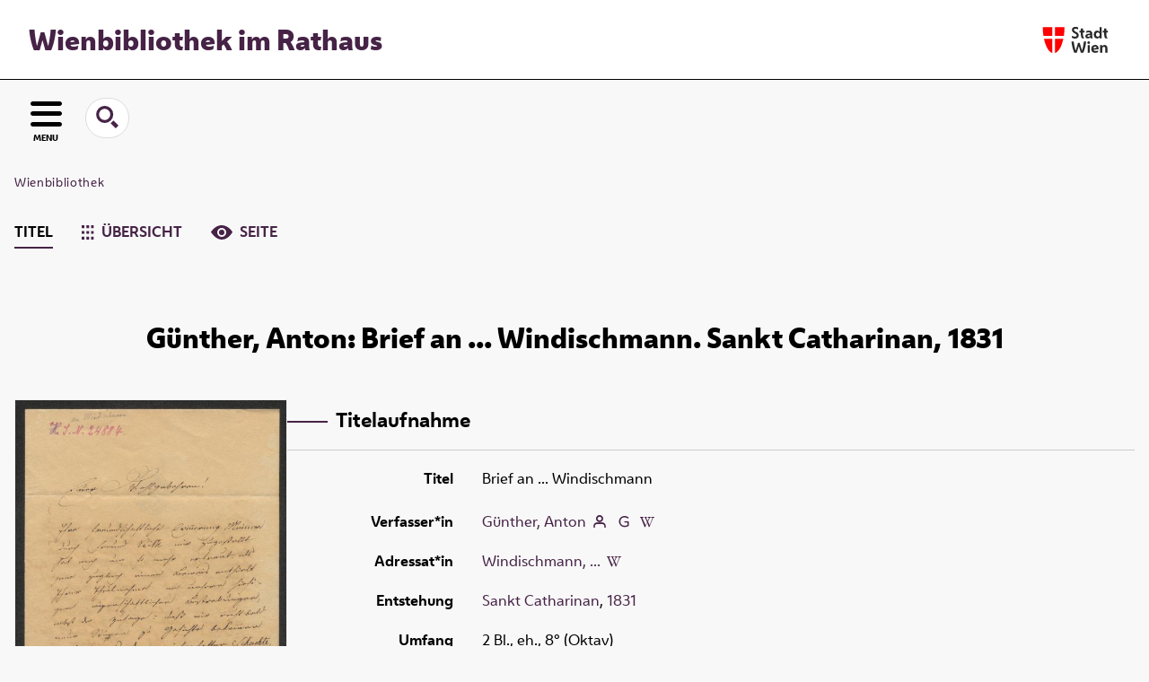

--- FILE ---
content_type: text/html;charset=utf-8
request_url: https://digital.wienbibliothek.at/wbrobv02/content/titleinfo/4083533
body_size: 5557
content:
<!DOCTYPE html>
<html lang="de"><head><title>Wienbibliothek / Korrespondenzen / Brief an ... Windischmann</title><meta name="twitter:image" content="http://digital.wienbibliothek.at/wbrobv02/download/webcache/304/4083534"><meta name="twitter:title" content="G&#252;nther, Anton: Brief an ... Windischmann. Sankt Catharinan, 1831"><meta property="og:site" content="Wienbibliothek / Korrespondenzen"><meta property="og:url" content="http://digital.wienbibliothek.at/wbrobv02/4083533"><meta property="og:type" content="book"><meta property="og:title" content="Brief an ... Windischmann"><meta property="og:author" content="G&#252;nther, Anton  "><meta property="book:release_date" content="1831"><meta property="og:image" content="http://digital.wienbibliothek.at/wbrobv02/download/webcache/304/4083534"><meta property="og:image:width" content="304"><meta property="og:image:height" content="510"><meta http-equiv="Content-Type" content="xml; charset=UTF-8"><meta name="viewport" content="width = device-width, initial-scale = 1"><meta name="description" content="Wienbibliothek / Korrespondenzen. G&#252;nther, Anton: Brief an ... Windischmann. Sankt Catharinan, 1831"><meta lang="de" content=""><link rel="shortcut icon" href="/wbrobv02/domainimage/favicon.ico" type="image/x-icon"><link rel="alternate" type="application/rss+xml" title="Wienbibliothek / Korrespondenzen" href="/wbrobv02/rss"><link type="text/css" href="/css/wbr-prod-balancer_front2.wbrobv02_content.css?-2452207995562617986" rel="stylesheet"><link type="text/css" href="/domainresource/static/scripts/selectize.css" rel="stylesheet"><script src="/thirdparty/jquery-3.6.0.min.js">&#160;</script><script defer src="/static/scripts/main.js">&#160;</script><script defer src="/static/scripts/common.js">&#160;</script><script defer src="/static/scripts/fulltext.js">&#160;</script><script defer src="/static/scripts/widgets.js">&#160;</script><script defer src="/static/scripts/base05.js">&#160;</script><script defer src="/static/scripts/titleinfo.js">&#160;</script><script type="text/javascript" src="/domainresource/static/scripts/custom.js"></script></head><body style="" class="bd-guest   bd-flexLayout  bd-r-wbr bd-m- bd-wbrobv02  bd-retro bd-content bd-portal bd-metadata bd-portal-titleinfo bd-metadata-titleinfo bd-content-titleinfo bd-content-titleinfo-4083533 bd-list-rows bd-book"><span style="display:none" id="meta"><var id="tree">&#160;<var id="map-tiles" value="https://{a-b}.tile.openstreetmap.fr/hot/{z}/{x}/{y}.png" class=" places"> </var><var id="map-zoomAdjust" value="0" class=" places"> </var><var id="timeout" value="3600" class=" sessionsys"> </var><var id="name" value="wbrobv02" class=" domain"> </var><var id="relativeRootDomain" value="wbr" class=" domain"> </var><var id="pathinfo" value="/wbrobv02/content/titleinfo/4083533" class=" request"> </var><var id="fulldata" value="false" class=" domain"> </var><var id="search-linkDetailedsearchScope" value="domain" class=" templating"> </var><var id="class" value="content" class=" request"> </var><var id="classtype" value="portal" class=" request"> </var><var id="tab" value="titleinfo" class=" request"> </var><var id="id" value="4083533" class=" request"> </var><var id="leftColToggled" value="false" class=" session"> </var><var id="facetFilterToggled" value="false" class=" session"> </var><var id="topheight" value="80" class=" session"> </var><var id="bottomheight" value="20" class=" session"> </var><var id="bodywidth" value="1000" class=" session"> </var><var id="centercolwidth" value="0" class=" session"> </var><var id="middlerowheight" value="476" class=" session"> </var><var id="numberOfThumbs" value="20" class=" session"> </var><var id="clientwidth" value="1000" class=" session"> </var><var id="fullScreen" value="false" class=" session"> </var><var id="staticWidth" value="false" class=" session"> </var><var id="rightcolwidth" value="220" class=" session"> </var><var id="leftcolwidth" value="200" class=" session"> </var><var id="zoomwidth" value="600" class=" session"> </var><var id="mode" value="w" class=" session"> </var><var id="initialized" value="false" class=" session"> </var><var id="sizes" value="128,1200,2000,0,1000,304,1504,504,800" class=" webcache"> </var><var id="availableZoomLevels" value="304,504,800,1000,1504,2000" class=" webcache"> </var><var id="js-toggleMobileNavi" value="None" class=" templating"> </var><var id="fullscreen-fullzoomOnly" value="false" class=" templating"> </var><var id="css-mobileMin" value="16384px" class=" templating"> </var><var id="tei-on" value="false" class=" templating"> </var><var id="search-alertIfEmpty" value="true" class=" templating"> </var><var id="search-quicksearchScope" value="domain" class=" templating"> </var><var id="search-toggleListMinStructs" value="3" class=" templating"> </var><var id="search-highlightingColor" value="00808066" class=" templating"> </var><var id="layout-wrapperMargins" value="main" class=" templating"> </var><var id="layout-useMiddleContentDIV" value="false" class=" templating"> </var><var id="layout-navPortAboveMiddleContentDIV" value="false" class=" templating"> </var><var id="navPort-align" value="center" class=" templating"> </var><var id="navPort-searchTheBookInit" value="closed" class=" templating"> </var><var id="navPath-pageviewStructureResize" value="js" class=" templating"> </var><var id="layout-useLayout" value="flexLayout" class=" templating"> </var><var id="listNavigation-keepToggleState" value="false" class=" templating"> </var><var id="fullscreen-mode" value="None" class=" templating"> </var><var id="groups" value="guest" class=" user"> </var></var><var id="client" value="browser">&#160;</var><var id="guest" value="true">&#160;</var><var class="layout" id="colleft" value="titleinfo,">&#160;</var><var class="layout" id="colright" value="">&#160;</var></span><div id="main" class="divmain "><div id="topParts" class=""><a class="screenreaders" href="#leftParts">zum Hauptmen&#252;</a><a class="screenreaders" href="#centerParts">zum Inhalt</a><header role="banner" class=""><div id="defaultTop" class="wiki wiki-top defaultTop wiki-defaultTop defaultTop "><div id="topProject">
  <h1><a href="/" title="Zur Startseite">Wienbibliothek im Rathaus</a></h1>
</div>

<div id="topLogo"><a href="https://www.wien.gv.at" title="Zur Startseite der Stadt Wien">&#160;</a></div></div><div id="mobileTop" class="defaultTop"><div class="main"><div id="topLogo"><a href="/" title="Zur Startseite der Stadt Wien">&#160;</a></div><div id="topProject">
  <h1><a href="/" title="Zur Startseite">Wienbibliothek im Rathaus</a></h1>
</div></div><div class="topLiner"><div class="vlsControl vl-mobile-top"><div class="button top-toggler large flat noborder searchglass searchbox toggle"><span style="font-size:0">&#160;</span></div><div title="Men&#252;" class="button custom-menu-layer top-toggler large flat noborder contents toggle leftParts"><span style="">MENU</span></div></div></div><div class="addbox"><div class="searchbox totoggle"><form method="get" onsubmit='return alertIfEmpty("mobileQuicksearch")' name="searchBox" class="searchform" id="mobilequickSearchform" action="/wbrobv02/search/quick"><a class="textlink   " id="searchexpert" href="/wbrobv02/search"><span>Detailsuche</span></a><div id="mqs-wrap"><label class="screenreaders" for="mobileQuicksearch">Schnellsuche: </label><span class="button large edge slim flat noborder searchglass glassindic"><span style="display:none">&#160;</span></span><input type="text" id="mobileQuicksearch" name="query" class="quicksearch" onfocus="this.value=''" style="" placeholder="Suche " value="" preset="" msg="Bitte mindestens einen Suchbegriff eingeben."></div><button type="submit" id="quicksearchSubmit" class=" button large edge slim flat noborder searchglass"><span class="hidden">OK</span></button></form></div><div class="contents"><div class="vlsControl vl-mobile-top togglers"><div class="button list-toggler large flat noborder toggle leftParts" title="Men&#252;">Men&#252;</div></div></div></div></div></header></div><div id="middleParts" class=""><div id="leftParts" class="leftcol"><a class="screenreaders" name="leftParts">&#160;</a><div id="leftContent"><nav role="navigation"><div id="firstClassificationLevel" class="menusection"><h4 class="menuheader menuheader-sel" id=""><div>Klassifikation</div></h4><div class="menubox menubox"><ul class="vl-nav nav"><li class="col-xs-12 col-sm-6 col-md-4 col-lg-3"><a class="submenu first " href="/nav/classification/2691617"><span>Lesesaal der W&#252;nsche</span></a></li><li class="col-xs-12 col-sm-6 col-md-4 col-lg-3"><a class="submenu " href="/nav/classification/2612506">Adressb&#252;cher</a></li><li class="col-xs-12 col-sm-6 col-md-4 col-lg-3"><a class="submenu " href="/nav/classification/2612530">(Stadt-)Geschichte und Ereignisse</a></li><li class="col-xs-12 col-sm-6 col-md-4 col-lg-3"><a class="submenu " href="/nav/classification/2612532"><span>Stadtpl&#228;ne und -karten</span></a></li><li class="col-xs-12 col-sm-6 col-md-4 col-lg-3"><a class="submenu " href="/nav/classification/2612533">Orte</a></li><li class="col-xs-12 col-sm-6 col-md-4 col-lg-3"><a class="submenu " href="/nav/classification/2612534">Personen</a></li><li class="col-xs-12 col-sm-6 col-md-4 col-lg-3"><a class="submenu " href="/nav/classification/2612536">Wirtschaft und Verkehr</a></li><li class="col-xs-12 col-sm-6 col-md-4 col-lg-3"><a class="submenu " href="/nav/classification/2612535">Kultur und Literatur</a></li><li class="col-xs-12 col-sm-6 col-md-4 col-lg-3"><a class="submenu " href="/nav/classification/2612537">Alltagsleben</a></li><li class="col-xs-12 col-sm-6 col-md-4 col-lg-3"><a class="submenu " href="/nav/classification/2674820">Musik</a></li><li class="col-xs-12 col-sm-6 col-md-4 col-lg-3"><a class="submenu " href="/nav/classification/2612538"><span>Buch- und Verlagswesen</span></a></li><li class="col-xs-12 col-sm-6 col-md-4 col-lg-3"><a class="submenu " href="/nav/classification/2612539">Stadtverwaltung</a></li><li class="col-xs-12 col-sm-6 col-md-4 col-lg-3"><a class="submenu sel " href="/wbrobv02"><span>Korrespondenzen</span></a></li><li class="col-xs-12 col-sm-6 col-md-4 col-lg-3"><a class="submenu " href="/wbrparte">Partezettel</a></li><li class="col-xs-12 col-sm-6 col-md-4 col-lg-3"><a class="submenu last " href="/vermaehlung"><span>Verm&#228;hlungsanzeigen</span></a></li></ul></div></div></nav></div></div><div id="centerParts" class="maincol "><main role="main" class=""><img alt="" style="position:absolute;left:-9999px" id="cInfo" width="0" height="0"><nav role="navigation" class="wr-portalBreadcrumbs"><div class="portalBreadcrumbs noListNavigation-margin"><div class="contentWrapper"><a class="item" href="/">Wienbibliothek</a></div></div></nav><nav class="navPort   "><ul id="navPort" class="nav-inline navPort-metadata navPort-content-titleinfo"><li class="viewCtrl_sel  tab-titleinfo firstCtrl tab-metadata-titleinfo" id="tab-content-titleinfo"><span><i class="cap tab">Titel</i><i class="cap abbrTab __tabTitleinfoAbbr">Titel</i></span></li><li class="viewCtrl  tab-thumbview evenCtrl tab-content tab-metadata-thumbview" id="tab-content-thumbview"><a href="/wbrobv02/content/thumbview/4083534"><img class="tabicon" src="/domainresource/static/graphics/tabicons/tiles.svg"><i class="cap tab">&#220;bersicht</i><i class="cap abbrTab __tabThumbviewAbbr">Thumbs</i></a></li><li class="viewCtrl  tab-pageview lastCtrl tab-content tab-metadata-pageview" id="tab-content-pageview"><a href="/wbrobv02/content/pageview/4083534"><img class="tabicon" src="/domainresource/static/graphics/tabicons/view.svg"><i class="cap tab">Seite</i><i class="cap abbrTab __tabPageviewAbbr">Seite</i></a></li></ul></nav><div id="titleHeader" class="structureTitleHeader "><div>G&#252;nther, Anton: Brief an ... Windischmann. Sankt Catharinan, 1831</div></div><div id="div-titleinfo" class="datacol type_book"><div id="titleinfo" class="csslayout " lang="de"><div id="titleInfoImage" class="" style=""><div class="wr"><a class="imgLink" href="/wbrobv02/content/pageview/4083534"><img alt="Zur Seitenansicht" border="0" src="/wbrobv02/image/largethumb/4083534" width="304" height="509"></a><div id="titleinfoImageAdd"><a class="imgLink" href="/wbrobv02/content/pageview/4083534"><span class="view">&#160;</span><span>Im Viewer ansehen</span></a></div></div></div><div id="titleInfoData" class="titleInfoData titleinfoPart-right"><div id="titleInfoMetadata" class="titleInfo columns"><h1 class="mainheader " id=""><div class="headertext "><div class="" id="">Titelaufnahme</div></div></h1><ul class="nav"><li class="cols" id="mods_titleInfoTitleNotType"><div class="name title ">Titel</div><div class="value title "><div class="valueDiv"><span class="mods-title">Brief an ... Windischmann</span></div></div></li><li class="cols" id="mods_name-roleTerm_Author"><div class="name mods_name">Verfasser*in</div><div class="value mods_name"><span class="mods-item mods-name"><a id="bib.personalName" class="personalName" href="/wbrobv02/search?operation=searchRetrieve&amp;query=bib.personalName%3D%22G%C3%BCnther%2C%20Anton%22%20and%20vl.domain%3Dwbrobv02%20sortBy%20dc.title%2Fasc" title="Suche nach: Autor / Beteiligte = G&#252;nther, Anton">G&#252;nther, Anton</a> <a href="/name/view/3065057" class="nidnLink viewId vlIcon person" title="zur Person"><span class="ln-ico ln-autor"></span></a> <a class="vlIcon" title="In der Gemeinsamen Normdatei der DNB nachschlagen" href="http://d-nb.info/gnd/118543237" target="_blank"><span class="ln-ico ln-dnb"></span></a> <a id="wikipediaLink" class="vlIcon" target="_blank" href="http://www.geschichtewiki.wien.gv.at/Anton_G%C3%BCnther" title="Im Wien Geschichte Wiki suchen nach Anton G%C3%BCnther"><span class="ln-ico ln-wiki"></span></a></span> </div></li><li class="cols" id="mods_name-roleTerm_Recipient"><div class="name mods_name">Adressat*in</div><div class="value mods_name"><span class="mods-item mods-name"><a id="bib.personalName" class="personalName" href="/wbrobv02/search?operation=searchRetrieve&amp;query=bib.personalName%3D%22Windischmann%2C%20...%22%20and%20vl.domain%3Dwbrobv02%20sortBy%20dc.title%2Fasc" title="Suche nach: Autor / Beteiligte = Windischmann, ...">Windischmann, ...</a> <a id="wikipediaLink" class="vlIcon" target="_blank" href="http://www.geschichtewiki.wien.gv.at/..._Windischmann" title="Im Wien Geschichte Wiki suchen nach ... Windischmann"><span class="ln-ico ln-wiki"></span></a></span> </div></li><li class="cols" id="mods_originInfoNotEditionElectronicEdition"><div class="name ">Entstehung</div><div class="value "><a id="bib.originPlace" class="" href="/wbrobv02/search?operation=searchRetrieve&amp;query=(bib.originPlace%3D%22Sankt%20Catharinan%22)%20and%20vl.domain%3Dwbrobv02%20sortBy%20dc.title%2Fasc" title="Suche nach: Ort = Sankt Catharinan">Sankt Catharinan</a>, <a id="dc.date" class="" href="/wbrobv02/search?operation=searchRetrieve&amp;query=dc.date%3D%221831%22%20and%20vl.domain%3Dwbrobv02%20sortBy%20dc.title%2Fasc" title="Suche nach: Jahr = 1831">1831</a></div></li><li class="cols" id="mods_physicalDescriptionExtent"><div class="name ">Umfang</div><div class="value "><span class="mods-item mods-extent">2 Bl., eh., 8&#176; (Oktav)</span> </div></li><li class="cols" id="mods_noteNotType"><div class="name modsNote">Anmerkung</div><div class="value modsNote"><div class="valueDiv-3  mods-note">Incipit: Ihrer freundschaftlichen Erinnerung</div></div></li><li class="cols" id="mods_IdentifierUrn"><div class="name ">URN</div><div class="value "><span>urn:nbn:at:AT-WBR-674901&#160;</span><a class="vlIcon" href="/wbrobv02/wiki/identifier/urnresolving?urn=urn:nbn:at:AT-WBR-674901"><span class="ln-ico ln-info"></span></a></div></li></ul></div></div><div id="titleInfoAddData" class="titleInfoData"><div class="titleInfo titleAdd columns " id="titleInfoLinkActions"><div class="subheader" role="heading">Links</div><ul class="nav"><li class="cols"><div class="name titleinfoLinkAction">Nachweis</div><div id="titleinfoLinksOpac" class="value titleinfoLinkAction"><div class="opacLink" style="padding-bottom:0"><span class="ln-ico ln-info"></span><span class="hide-underlined">&#160;</span><a href="https://permalink.obvsg.at/wbr/AC15878640" target="_blank" class="external"><span>Katalog der Wienbibliothek im Rathaus</span></a></div></div></li><li class="cols"><div class="name titleinfoLinkAction">Archiv</div><div id="titleinfoLinksArchive" class="value titleinfoLinkAction"><span class="ln-ico ln-oai"></span><span class="hide-underlined">&#160;</span><a id="archiveOAI" title="OAI-Quelle" target="_blank" href="/wbrobv02/oai/?verb=GetRecord&amp;metadataPrefix=mets&amp;identifier=4083533"><span>METS (OAI-PMH)</span></a></div></li><li class="cols"><div class="name titleinfoLinkAction">IIIF</div><div id="titleinfoLinksI3F" class="value titleinfoLinkAction"><span class="I3FManifestLink"><span class="ln-ico ln-iiif"></span><span class="hide-underlined">&#160;</span><a target="iiif-manifest" href="/i3f/v20/4083533/manifest">IIIF-Manifest</a></span></div></li></ul></div><div class="titleInfo titleAdd columns " id="titleinfoResources"><div class="subheader" role="heading">Download</div><ul class="nav"><li><div class="content classic" style=""><div><div class="resource block"><span class="fl-ico icon-file-pdf"></span><span class="hide-underlined">&#160;</span><a class="reslink downloadPdf" href="/wbrobv02/download/pdf/4083533" target=""><span class="caption full">Brief an ... Windischmann</span><span class="ext"> [<span class="filesize">775,75 kb</span>]</span></a></div><span class="resource"><span class="fl-ico icon-file-ris"></span><span class="hide-underlined">&#160;</span><a class="reslink downloadRis" href="/wbrobv02/download/format/ris/4083533" target="_blank"><span class="caption full uppercase">ris</span></a></span></div></div></li></ul></div><div class="titleInfo titleAdd columns " id="displayLicenseInfo"><div class="subheader" role="heading">Nutzungsbedingungen</div><ul class="nav"><li class="cols"><div class="name ">Lizenz</div><div id="" class="value "><a href="https://creativecommons.org/publicdomain/mark/1.0/deed.de" target="_blank" rel="license" class="external">Public Domain Mark 1.0</a></div></li><li class="cols"><div class="name licenseTerms">Nutzung</div><div id="" class="value licenseTerms"><licenseTerms parser="html5" syntax="md" comment="" domain="wbr" updateTS="2023-06-23T20:36:46" otid="4601585" subtype="52" datatype="2" releasepoint="" checkpoint="" caption="license/terms/1" fspath="" identifier="license/terms/1"><p>Dieses Objekt steht frei zum Download zur Verf&#252;gung. Im Rahmen der &#252;blichen wissenschaftlichen Gepflogenheiten wird bei einer Vervielf&#228;ltigung oder Verwertung der Bilder um Quellenangabe und um Namensnennung der Wienbibliothek im Rathaus als besitzende Institution gebeten.</p></licenseTerms></div></li><li class="cols"><div class="name sourceDescription">Quellenangabe</div><div id="" class="value sourceDescription">G&#252;nther, Anton: Brief an ... Windischmann. Sankt Catharinan, 1831. Wienbibliothek im Rathaus, <span class="signature">H.I.N.-24884</span>,  <a href="https://resolver.obvsg.at/urn:nbn:at:AT-WBR-674901">https://resolver.obvsg.at/urn:nbn:at:AT-WBR-674901</a> / Public Domain Mark 1.0</div></li></ul></div></div></div></div><var id="publicationID" value="4083533" class="zoomfullScreen"> </var><var id="mdlistCols" value="false"> </var><var id="isFullzoom" value="false" class="zoomfullScreen"> </var><var id="employsPageview" value="true" class="pagetabs"> </var><var id="webcacheSizes" value="128,304,504,800,1000,1200,1504,2000"> </var><var id="navLastSearchUrl" value=""> </var></main></div></div><div id="bottomParts" class=""><footer role="contentinfo" class=""><div id="custom-footer" class="wiki wiki-bottom custom-footer wiki-custom-footer customFooter "><div class="impr">
  <a id="linkImprint" class=" textlink" href="/wiki/imprint" scope="root">Impressum</a>
  |
  <a id="linkPrivacy" class=" textlink" href="/wiki/privacy" scope="root">Datenschutz</a>
  |
  <a id="linkContact" class=" textlink" href="/wiki/contact" scope="root">Kontakt</a>
</div>

<div class="wb-dg">&#169; Wienbibliothek Digital 2026 </div>

<div class="wb-at">
    <a href="http://www.wienbibliothek.at">www.wienbibliothek.at</a>
</div></div><div class="footerContent" id="footerContent"><span class="f-links-vls"><a id="footerLinkVLS" target="_blank" href="http://www.semantics.de/produkte/visual_library/">Visual Library Server 2026</a></span></div></footer></div></div></body></html>